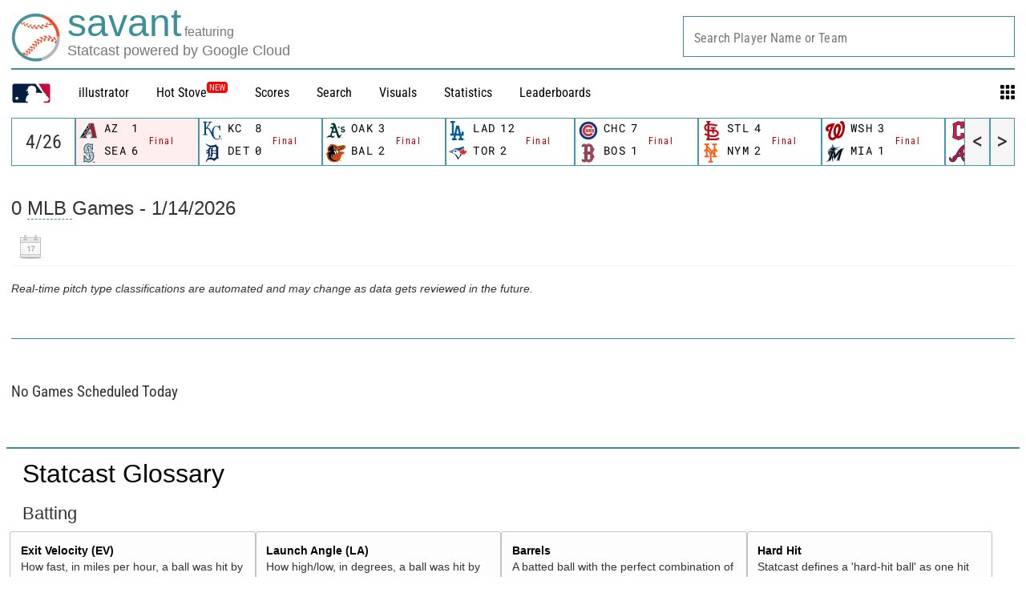

--- FILE ---
content_type: application/x-javascript;charset=utf-8
request_url: https://ans.mlb.com/id?d_visid_ver=2.1.0&d_fieldgroup=A&mcorgid=A65F776A5245B01B0A490D44%40AdobeOrg&mid=66266175273426198337123692724528318050&ts=1768393955035
body_size: -158
content:
{"mid":"66266175273426198337123692724528318050","id":"34B3C6715BA7ECD3-400018A0045ADCC0"}